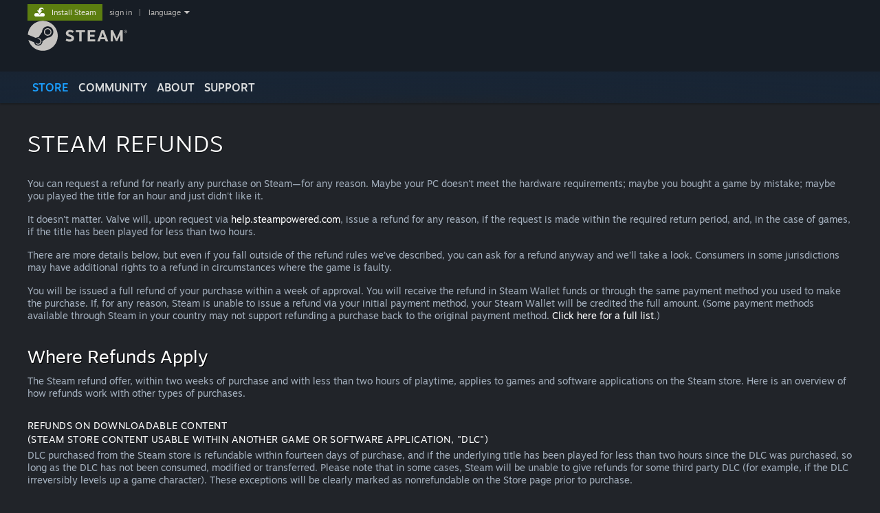

--- FILE ---
content_type: text/css;charset=UTF-8
request_url: https://store.fastly.steamstatic.com/public/shared/css/shared_responsive.css?v=bVAhy8BAW0iP&l=english&_cdn=fastly
body_size: 6142
content:

.responsive_page_frame {
	position: relative;
}

body.movescrolltocontent .responsive_page_frame {
	position: fixed;
	top: 0;
	right: 0;
	bottom: 0;
	left: 0;
	overflow: auto;
}

body.overflow_hidden,
body.overflow_hidden .responsive_page_frame {
	overflow: hidden;
	position: relative;
}

html.responsive {
	height: 100%;
}

html.responsive body {
	min-height: 100%;
	height: auto;
	position: relative;
}

html.responsive body.movescrolltocontent {
	position: fixed;
	top: 0;
	right: 0;
	bottom: 0;
	left: 0;
}

.responsive_page_content {
}

.partner_events .responsive_page_content {
    height: 100vh;
}

.responsive_page_menu_ctn {
	display: none;
	position: fixed;
	top: 0;
	bottom: 0;
	overflow: hidden;

	background: black;

	z-index: 30;
	width: 280px;
}

.responsive_page_frame:not(.in_menu_drag) .responsive_page_menu_ctn {
	transition: left 0.5s, right 0.5s;
}

.responsive_page_menu_ctn.mainmenu {
	inset-inline-start: -280px;
}

.responsive_page_menu_ctn.localmenu {
	inset-inline-end: -280px;
}

.responsive_page_frame.mainmenu_active .responsive_page_menu_ctn.mainmenu,
.responsive_page_frame.localmenu_active .responsive_page_menu_ctn.localmenu
{
	box-shadow: 0 0 7px 0 rgba( 0, 0, 0, 0.75 );
}

.responsive_page_frame.mainmenu_active .responsive_page_menu_ctn.mainmenu {
	inset-inline-start: 0;
}

.responsive_page_frame.localmenu_active .responsive_page_menu_ctn.localmenu {
	inset-inline-end: 0;
}

.responsive_page_content_overlay {
	visibility: hidden;
	opacity: 0;
	background: rgba( 0, 0, 0, 0.4);
	position: fixed;
	top: 0;
	right: 0;
	bottom: 0;
	left: 0;
	z-index: 25;	/* on top of page and header */

	transition: visibility 0.5s, opacity 0.5s;
}

.responsive_page_frame.mainmenu_active .responsive_page_content_overlay,
.responsive_page_frame.localmenu_active .responsive_page_content_overlay {
	visibility: visible;
	opacity: 1.0;
	transition: visibility 0s, opacity 0.5s;
}

.responsive_page_menu {
	position: absolute;
	top: 0;
	left: 0;
	bottom: 0;
	right: 0;
	overflow: hidden;
	overflow-y: auto;
	-webkit-overflow-scrolling: touch;
}

.mainmenu_contents {
	background: #171a21;
	font-size: 18px;
	position: relative;
	min-height: 100%;
}

.mainmenu_contents_items {

			font-family: "Motiva Sans", Sans-serif;
		font-weight: normal; /* normal */

			font-weight: 700;
}

.responsive_page_menu_ctn.localmenu .responsive_page_menu {
	background: #171a21;
}

.responsive_page_menu_ctn.localmenu .localmenu_subarea {
	background: #192533;
	border-radius: 3px;
	padding: 10px;
	color: #bdbdbd;
	margin-bottom: 16px;
}

.responsive_page_menu_ctn.localmenu .localmenu_subarea .subheader {
	font-size: 1.2em;
	margin-bottom: 8px;
}

.submenuitem {
	font-weight: 400;
}

.mainmenu_contents .menuitem,
.mainmenu_contents .submenuitem,
.notification_submenu .popup_menu_item {
	display: block;
	padding: 0 12px;
	overflow: hidden;
	text-overflow: ellipsis;
	white-space: nowrap;
	line-height: 3em;

	text-decoration: none;

	cursor: pointer;
}

.mainmenu_contents .menuitem {
	position: relative;
	color: #bdbdbd;
	background: #171a21;
	transition: background 0.25s, color 0.25s;
	font-size: 1em;

	&:hover {
		color: white;
		background: #30353F;
	}
}

.mainmenu_contents .menuitem.username {
	max-width: none;
}

.mainmenu_contents .menuitem,
.menuitem_submenu_wrapper .inner_borders,
.mainmenu .minor_menu_items {
	border-top: 1px solid #2f3138;
	border-bottom: 1px solid #000000;
}
.mainmenu .minor_menu_items {
	border-bottom: none;
	padding-top: 6px;
}

.menuitem_submenu_wrapper.active .submenuitem {
	color: #DCDEDF;
}

.mainmenu_contents .menuitem.submenu_active {
	background-color: #3d4450;
	color: #ffffff;
	border-bottom: none;
}

.mainmenu_contents .menuitem .chevron {
	/* background-image: url( '[data-uri]' ); */
	background-image: url("data:image/svg+xml,%3Csvg width='36' height='36' viewBox='0 0 36 36' fill='none' xmlns='http://www.w3.org/2000/svg'%3E%3Cpath fill-rule='evenodd' clip-rule='evenodd' d='M17.5316 18.0962L9.43544 10L5.8999 13.5355L17.5316 25.1673L29.1633 13.5355L25.6278 10L17.5316 18.0962Z' fill='%23bdbdbd'/%3E%3C/svg%3E%0A");
	background-size: 100% 100%;
	width: 18px;
	height: 18px;

	position: absolute;
	inset-inline-end: 12px;
	top: calc( 50% - 9px );

	transition: transform 0.25s;
}

.mainmenu_contents .menuitem.submenu_active .chevron {
	transform: rotate( 180deg );
	-webkit-transform: rotate( 180deg );
	color: white;
}


.menuitem_submenu_wrapper {
	overflow: hidden;
	background: #171a21;

	transition: height 0.5s, background 0.25s, color 0.25s;
}

.menuitem_submenu_wrapper.active {
	background: #30353F;

	.inner_borders {
		padding-bottom: 10px;
	}
}

.menuitem_submenu_wrapper .submenuitem, .notification_submenu .popup_menu_item {
	display: block;
	font-size: 0.75em;
	color: #ffffff;
	padding-inline-start: 28px;
}

.menuitem.notifications_item .notification_count_total_ctn.no_notifications {
	font-weight: 400;
	color: #8a8a8a;
}

.notifications_item .notification_count_total_ctn {
	display: inline-block;
	color: #ffffff;
	vertical-align: middle;
	line-height: 140%;
	padding: 2px 8px;
	font-size: 0.75em;
	margin-inline-start: 0.4em;
}

.notifications_item .notification_envelope {
	display: none;
	background-image: url('[data-uri]');
	background-size: 100% 100%;
	background-position: top left;
	width: 17px;
	height: 13px;
	vertical-align: middle;
}

.notifications_item .notification_count {
	vertical-align: middle;
}

.notifications_item .notification_count_total_ctn.has_notifications {
	color: #ffffff;
	background-color: #5c7e10;
}

.notifications_item .notification_count_total_ctn.has_notifications .notification_envelope {
	display: inline-block;
}

.mainmenu .notification_submenu .notification_icon,
.mainmenu .notification_submenu .header_notification_dropdown_seperator {
	display: none;
}

.mainmenu .minor_menu_items .menuitem {
	color: #8a8a8a;
	border: none;
	font-size: 14px;
	font-weight: 400;

	&:hover {
		background: none;
		color: #ffffff;
	}
}

.mainmenu_footer_spacer {
	height: 160px;
}

.mainmenu_footer {
	position: absolute;
	left: 0;
	right: 0;
	bottom: 0;
	font-size: 10px;
	white-space: normal;
	color: #8a8a8a;
	padding: 0 12px 24px 12px;
}

.mainmenu_footer_logo {
	padding-bottom: 10px;

	img {
		width: 100px;
		opacity: 50%;
	}
}

.mainmenu_footer .mainmenu_valve_links > a {
	color: #8a8a8a;
}

.responsive_menu_notifications .popup_menu_item {
	font-size: 16px;
}

.responsive_menu_notifications .popup_menu_item.active_inbox_item {
	color: #70ba24;
}

.responsive_local_menu_tab {
	display: none;
}

.responsive_local_menu_tab.active {
	display: block;
	background-color: rgba( 104, 157, 221, 0.6 );
	position: fixed;
	right: 0;
	top: 6px;
	border-top-left-radius: 80px;
	border-bottom-left-radius: 80px;
	width: 30px;
	height: 50px;
	z-index: 12; /* behind overlay, on top of page content */

	background-image: url( 'https://store.fastly.steamstatic.com/public/shared/images/responsive/local_menu_hamburger.png' );
	background-repeat: no-repeat;
	background-position: 2px center;
	background-size: 110%;

	transition: opacity 0.5s;
	box-shadow: 0 0 30px 0 #6799e2;

	cursor: pointer;
}

.responsive_page_frame.with_header {
	--global-header-height: 104px;
}

.responsive_page_frame.with_header .responsive_local_menu_tab {
	top: 68px;
}

.responsive_page_frame.mainmenu_active .responsive_local_menu_tab,
.responsive_page_frame.localmenu_active .responsive_local_menu_tab
{
	opacity: 0;
}

.responsive_header {
	display: none;
	background: #171a21;

	position: fixed;
	top: 0;
	left: 0;
	right: 0;
	text-align: center;
	z-index: 20;
	box-shadow: 0 0 7px 0 rgba( 0, 0, 0, 0.75 );

	overflow: hidden;

	padding: 13px 8px;
}

@media screen and ( max-height: 360px )
{
	.responsive_header {
		position: absolute;
	}
}

.responsive_header_content {
	display: flex;
	flex-direction: row;
	align-items: center;
}

#responsive_menu_logo,
#responsive_header_search_btn {
	position: relative;
	cursor: pointer;
	width: 36px;
	height: 31px;
}

.responsive_header_notification_badge_ctn {
	position: absolute;
	text-align: center;
	inset-inline-end: -26px;
	width: 60px;
	top: -4px;
}

.responsive_header_notification_badge {
	display: inline-block;
	background: #ca2842;
	color: #ffffff;
	padding: 0 4px;
	font-size: 11px;
	line-height: 17px;
	border-radius: 8px;
}

.responsive_header_notification_badge.no_notifications {
	display: none;
}

.responsive_header_logo {
	flex: 1;
}

.responsive_header_react_target {
	display: contents;
}

.responsive_header_react_placeholder {
	width: 34px;
}

.responsive_header .responsive_header_logo img {
	vertical-align: middle;
}

.responsive_header .responsive_header_logo a {
	display: inline-block;
}

.localmenu_content {
	padding: 16px;
}

/* China Mobile Footer */

.mainmenu_socials_china {
	display: flex;
	align-items: center;
}

.mainmenu_social_box {
	margin-right: 25px;
	display: flex;
	align-items: center;
}

.mainmenu_line {
	height: 1px;
	background: #2f3138;
	margin: 15px 0;
}

.mainmenu_links_china {
	margin: 10px 0;
	line-height: 17px;
}

.mainmenu_footer a {
	color: #8a8a8a;
}

.mainmenu_footer a:hover {
	color: #FFFFFF;
}

.mainmenu_legal_china {
	font-size: 9px;
}

.mainmenu_legal_pwlegal {
	margin-top: 15px;
}

.mainmenu_logos_china {
	margin-bottom: 15px;
	display: flex;
	align-items: center;
}

.mainmenu_china_wechat_logo {
	width: 31px;
	height: 27px;
}

.mainmenu_china_weibo_logo {
	width: 30px;
	height: 26px;
}

.mainmenu_china_pw_logo {
	width: 68px;
	height: 23px;
	margin-right: 10px;
}

.mainmenu_china_valve_logo {
	width: 64px;
	height: 19px;
}

.mainmenu_footer_spacer.china_spacer {
	height: 330px;
}

/* reduce the event share dialog body's bottom margin */
.EventDisplay_Share_Dialog .DialogBodyText {
	margin-bottom: 10px;
}

@media screen and (max-width: 910px)
{
	/* these elements end up getting moved, but hide them in the main page while content is loading */
	html.responsive .responsive_page_content .responsive_local_menu {
		display: none;
	}
}

.responsive_menu_user_area {
	padding: 20px 20px 12px 14px;
	z-index: 1;
    position: relative;

}

.responsive_menu_user_persona {
	line-height: 36px;
	padding-bottom: 12px;
	overflow: hidden;
	text-overflow: ellipsis;
	white-space: nowrap;
	display: flex;
	flex-direction: row;
	gap: 8px;
}

.responsive_menu_user_persona {

	.persona a,
	.persona.online a,
	.persona.offline a {
		color: #DCDEDF;
	}
}

.responsive_menu_user_persona .playerAvatar {
	display: inline-block;
	vertical-align: middle;
	margin-right: 2px;
	height: 64px;
	width: 64px;
	padding: 0px;
	box-shadow: 0 4px 4px 0 rgba(0, 0, 0, 0.25);

	img {
		width: 64px;
		height: 64px;
	}
}

.responsive_menu_user_persona.persona.offline,
.responsive_menu_cartwallet_area.persona.offline  {

	color: #bdbdbd;

	a { color: #bdbdbd; }

}

.responsive_menu_user_container {

	background: -webkit-linear-gradient( 343deg, #24313f 0%,#171a21 33%);
	background: linear-gradient( 107deg, #24313f 0%,#171a21 33%);
}

.responsive_menu_user_bg {
	position: absolute;
    top: 0;
	overflow: clip;
	max-height: 145px;

	img {
		width: 280px;
		filter: blur(20px);
		opacity: .5;
	}
}

.playerProfile_area {
	display: flex;
	flex-direction: column;
}

.playerProfile_area_profilebtn {
	display: flex;
	background-color:rgba( 255, 255, 255, 0.2);
	border-radius: 2px;
    padding: 5px 10px;
    color: white;
    font-size: 11px;
    font-weight: 500;
    line-height: 20px;
	width: fit-content;
	transition: background-color 0.25s, color 0.25s, box-shadow 0.25s;

	&:hover {
		background-color: rgba( 255, 255, 255, 0.4);
		color: white;
		box-shadow: 3px 3px 2px rgb(54 54 54 / 20%);

		a {
			color: white;
		}
	}
}


.responsive_change_language_select {
	font-size: 24px;
}

.responsive_menu_cartwallet_area {
	font-size: 0.75em;
	line-height: normal;
	margin-top: 12px;
	font-weight: 400;
	display: flex;
	color: #DCDEDF;
	gap: 10px;
}

.responsive_menu_user_wallet {

}

/*overriding the global styles for links, avatar and persona name are more directly styled*/


.responsive_menu_cartwidget {
	display: contents;
}


@media screen and (max-width: 910px)
{

	html.responsive .responsive_page_frame.with_header {
		--responsive-menu-floating-height: 62px;
	}

	html.responsive div#global_header {
		display: none;
	}

	html.responsive .responsive_page_frame.with_header {
		--global-header-height: 0px;
	}


	html.responsive .responsive_page_menu_ctn {
		display: block;
	}

	html.responsive div.responsive_header {
		display: block;
	}

	html.responsive div.responsive_page_content {
		position: relative;
		z-index: 10;
	}

	html.responsive .responsive_page_frame.with_header div.responsive_page_content {
		padding-top: var( --responsive-menu-floating-height, 0px );	/* the header overlaps this area */
	}

	/* we show a footer in the menu itself */
	html.responsive div#footer, html.responsive div#footer_spacer {
		display: none;
	}

	html.responsive .responsive_page_template_content {
		padding-bottom: 120px;
		min-height: calc( 100vh - 120px - var( --responsive-menu-floating-height, 0px ) - var( --store-menu-overlap-height, 0px ) );
	}

	html.responsive .perf_timing_area {
		margin-top: -22px;
		position: relative;
		z-index: 30;
	}

	html.responsive .responsive_hidden {
		display: none;
	}

	html.responsive h2.nonresponsive_hidden {
		display: block;
	}

	html.responsive div.nonresponsive_hidden {
		display: block;
	}


}

	html.responsive.touch .responsive_page_frame.with_header {
		--responsive-menu-floating-height: 62px;
	}

	html.responsive.touch div#global_header {
		display: none;
	}

	html.responsive.touch .responsive_page_frame.with_header {
		--global-header-height: 0px;
	}


	html.responsive.touch .responsive_page_menu_ctn {
		display: block;
	}

	html.responsive.touch div.responsive_header {
		display: block;
	}

	html.responsive.touch div.responsive_page_content {
		position: relative;
		z-index: 10;
	}

	html.responsive.touch .responsive_page_frame.with_header div.responsive_page_content {
		padding-top: var( --responsive-menu-floating-height, 0px );	/* the header overlaps this area */
	}

	/* we show a footer in the menu itself */
	html.responsive.touch div#footer, html.responsive.touch div#footer_spacer {
		display: none;
	}

	html.responsive.touch .responsive_page_template_content {
		padding-bottom: 120px;
		min-height: calc( 100vh - 120px - var( --responsive-menu-floating-height, 0px ) - var( --store-menu-overlap-height, 0px ) );
	}

	html.responsive.touch .perf_timing_area {
		margin-top: -22px;
		position: relative;
		z-index: 30;
	}

	html.responsive.touch .responsive_hidden {
		display: none;
	}

	html.responsive.touch h2.nonresponsive_hidden {
		display: block;
	}

	html.responsive.touch div.nonresponsive_hidden {
		display: block;
	}


.perf_timing_area {
	/*display: none;*/
	margin-bottom: 0;
}

.perf_timing_data {
	width: auto;
}

.responsive_page_menu div.responsive_menu_only {
	display: block;
}

.responsive_page_menu span.responsive_menu_only {
	display: inline;
}

@media screen and (max-width: 910px)
{
	html.responsive span.nonresponsive_hidden {
		display: inline;
	}

	html.responsive img.nonresponsive_hidden {
		display: block;
	}

	html.responsive a.nonresponsive_hidden {
		display: block;
	}
}

.responsive_tab_control select {
	color: #ffffff;
	background: rgba(0,0,0,0.3);
	/*background: #3a6d8b;*/
    padding: unset;
	border: none;
	font-size: 16px;
	height: 24px;
	max-width: 98%;
	min-width: 250px;
			font-family: "Motiva Sans", Sans-serif;
		font-weight: 200; /* thin */

		}

.responsive_tab_control select option {
	background: #3a6d8b;
}

/* If the user has opted to "view desktop site", we add a button to the bottom of the footer
	to opt back in to the mobile site.  This is button repsonds to device width
	so that it's bigger on smaller screens and easier to tap when zoomed out */

html.force_desktop body #footer .responsive_optin_link {
	display: block;
	text-align: center;
	padding: 20px 0;
}

html.force_desktop body #footer_responsive_optin_spacer {
	height: 64px;
}

.responsive_optin_link .btn_medium > span {
	line-height: 150%;
}

@media screen and ( max-device-width: 640px )
{
	.responsive_optin_link .btn_medium > span {
		font-size: 22px;
	}

	html.force_desktop body #footer_responsive_optin_spacer {
		height: 75px;
	}
}

@media screen and ( max-device-width: 500px )
{
	.responsive_optin_link .btn_medium > span {
		font-size: 26px;
	}

	html.force_desktop body #footer .responsive_optin_link {
		padding: 25px 0;
	}

	html.force_desktop body #footer_responsive_optin_spacer {
		height: 91px;
	}
}

@media screen and ( max-device-width: 400px )
{
	.responsive_optin_link .btn_medium > span {
		font-size: 34px;
	}

	html.force_desktop body #footer .responsive_optin_link {
		padding: 40px 0;
	}

	html.force_desktop body #footer_responsive_optin_spacer {
		height: 133px;
	}

}

@media print
{
	html .responsive_page_menu_ctn.mainmenu,
	html .responsive_local_menu_tab,
	html .responsive_page_menu_ctn.localmenu,
	html .responsive_header {
		display: none;
	}
}

.responsive_fixonscroll_ctn  {
	position: fixed;
	left: 0;
	right: 0;
	background: #171a21;
	box-shadow: 0 2px 4px 0 #000000;
	z-index: 15;
}

.responsive_app_menu {
	display: flex;
	flex-direction: row;
	cursor: pointer;
}

.responsive_app_menu .menu_ellipses {
	width: 6px;
	height: 6px;
	background: #8A97A0;
	border-radius: 3px;
	margin-right: 3px;
}

@media screen and (max-width: 910px)
{

	html.responsive:not(.legacy_mobile) .responsive_scroll_snap_start {
		scroll-snap-align: start;
		scroll-snap-stop: always;
	}

	html.responsive:not(.legacy_mobile) .responsive_scroll_snap_ctn {
		scroll-snap-type: x mandatory;
		-webkit-overflow-scrolling: touch;
	}

	html.responsive div.responsive_tab_baseline {
        display: none;
    }


}

	html.responsive.gamepad:not(.legacy_mobile) .responsive_scroll_snap_start {
		scroll-snap-align: start;
		scroll-snap-stop: always;
	}

	html.responsive.gamepad:not(.legacy_mobile) .responsive_scroll_snap_ctn {
		scroll-snap-type: x mandatory;
		-webkit-overflow-scrolling: touch;
	}

	html.responsive.gamepad div.responsive_tab_baseline {
        display: none;
    }


@media screen and (max-width: 910px)
{



}

html.responsive body.OverlayWindowPinned div.responsive_header {
	display: none;
}
html.responsive body.OverlayWindowPinned.responsive_page .responsive_page_frame.with_header div.responsive_page_content {
	padding-top: 0px;
}

html.responsive body.OverlayWindowPinnedView div.responsive_local_menu_tab {
	display: none;
}
html.responsive body.OverlayWindowPinnedView.responsive_page {
	overflow: hidden;
	background: none;
}
